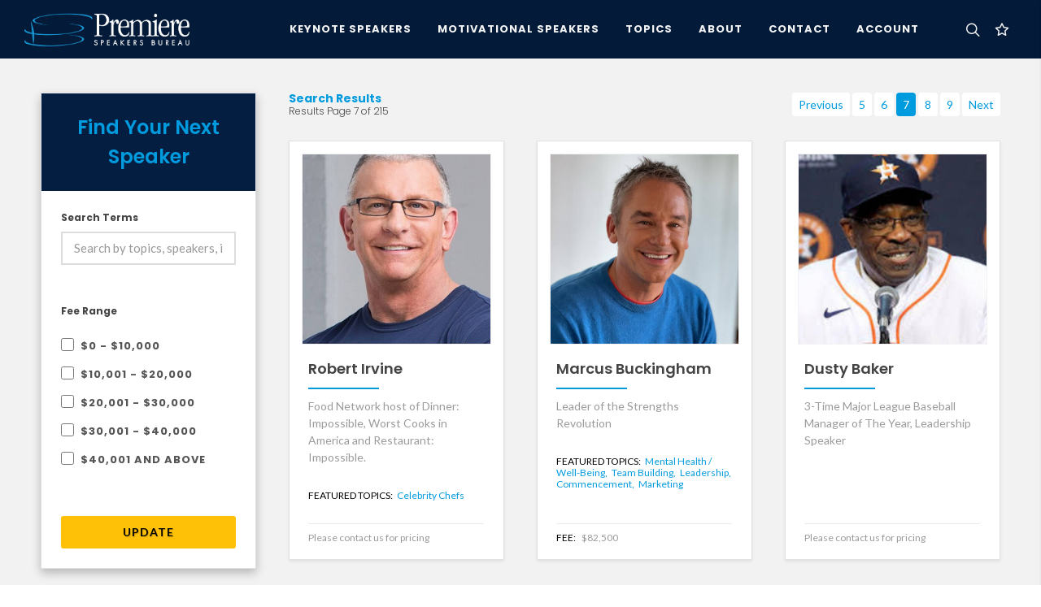

--- FILE ---
content_type: text/html; charset=utf-8
request_url: https://premierespeakers.com/speakers?page=7&speaker_search%5Bterm%5D=Negotiation
body_size: 9015
content:
<!DOCTYPE html>
<html lang="en">
  <head>
    <meta name="csrf-param" content="authenticity_token" />
<meta name="csrf-token" content="L6mBQ7FDj5fcVmAeH2BODAbFQA0QdEp7LxJ_T1uNzAPPMDaPpzdK5V0xHUp6xU1j9JZPy-BKgU4cYWHI0K3Qjw" />
    <script type="text/javascript" defer>
      !function(a,b,c,d,e,f,g,h){a.RaygunObject=e,a[e]=a[e]||function(){
      (a[e].o=a[e].o||[]).push(arguments)},f=b.createElement(c),g=b.getElementsByTagName(c)[0],
      f.async=1,f.src=d,g.parentNode.insertBefore(f,g),h=a.onerror,a.onerror=function(b,c,d,f,g){
      h&&h(b,c,d,f,g),g||(g=new Error(b)),a[e].q=a[e].q||[],a[e].q.push({
      e:g})}}(window,document,"script","//cdn.raygun.io/raygun4js/raygun.min.js","rg4js");
    </script>
    <script type="text/javascript" defer>
      rg4js('apiKey', 'QfSlZvk3fY5EVhHLIKk1rA');
      rg4js('enableCrashReporting', false);
      rg4js('enablePulse', true);
    </script>
    <meta name="viewport" content="width=device-width,initial-scale=1">
    <meta name="Language" content="en" />
    <meta property="og:locale" content="en_US">
    <meta property="og:type" content="website" />
    <meta name="ROBOTS" content="INDEX, FOLLOW, ARCHIVE" />
    <meta name="Robots" content="All" />
    <meta name="Distribution" content="Global" />
    <meta name="Rating" content="General" />
    <link rel="icon" type="image/x-icon" href="https://psb-assets.s3.amazonaws.com/assets/favicon-a5e7dfa132c5848a61bf40974aa6800de8bdb9a7791ce3d220be46dfaa888a2d.ico" />
      <title>Search: Premiere Speakers Bureau</title>
      <meta property="og:title" content="Search: Premiere Speakers Bureau" />
    <link rel='canonical' href='https://premierespeakers.com/speakers' />
    
    <meta name="description" content='Find the perfect keynote speaker for your next event with our speaker search tool.'>
    <meta property="og:description" content="Find the perfect keynote speaker for your next event with our speaker search tool." />
    <meta property="og:url" content="https://premierespeakers.com/speakers"/>
    <meta property="og:image" content="https://s3.amazonaws.com/tesla-media/domain/logo_meta/1/20240202073522-MetaImage.jpg"/>
    <meta property="og:site_name" content="Premiere Speakers Bureau: Keynote Speakers, Business Speakers, Motivational Speakers, and Celebrity Speakers">
    <meta name="keywords" content="Motivational Speakers, Speakers Bureau, Speakers Bureaus, Business Speakers, Motivational Speaker, Speaker Bureau, Business Speaker, christian speakers, Keynote Speakers, Celebrity Speakers, Business Speakers">
    <script type="application/ld+json" class="schema-graph">
      
    </script>

    
    <script async src="https://www.googletagmanager.com/gtag/js?id=G-GD6N4QM3EN"></script>
    <script src="https://analytics.ahrefs.com/analytics.js" data-key="/HTs6Np/K/isxxvr41XOYw" async></script>
    <script>
      window.dataLayer = window.dataLayer || [];
      function gtag(){dataLayer.push(arguments);}
      gtag('js', new Date());

      gtag('config', 'G-GD6N4QM3EN');
    </script>
      <meta property="og:site_name" content="premierespeakers.com"/>
  <meta property="og:url" content=""/>

    <link rel="preconnect" href="https://fonts.gstatic.com" crossorigin>
    <link media="print" onload="this.onload=null;this.removeAttribute('media');" href="https://fonts.googleapis.com/css?family=Lato:400,400i,700|Poppins:300,500,600,700|Open+Sans:ital,wght@0,300;0,400;0,500;1,300;1,400&display=swap" rel="stylesheet" type="text/css" />
    <link rel="stylesheet" href="https://psb-assets.s3.amazonaws.com/assets/application-6b804bd041a8e30916a4aeb2682a36e9bceba324580ada7a9427b4d9bc8aa8fb.css" media="all" />
    <script src="https://psb-assets.s3.amazonaws.com/assets/application-45e8ad01f71954c745d6782b8b3396e3ecb139b343fc2fe2ae8d952a0cb5ee10.js" defer="defer"></script>
  </head>

  <body class="stretched">
    <div id="wrapper" class="clearfix">
      <div id="overview"></div>
      <header id="header" class="dark full-header " data-sticky-class="dark" data-mobile-sticky="true">
	<div id="header-wrap">
		<div class="container">
			<div class="header-row">
				<div id="primary-menu-trigger">
					<svg class="svg-trigger" viewBox="0 0 100 100"><path d="m 30,33 h 40 c 3.722839,0 7.5,3.126468 7.5,8.578427 0,5.451959 -2.727029,8.421573 -7.5,8.421573 h -20"></path><path d="m 30,50 h 40"></path><path d="m 70,67 h -40 c 0,0 -7.5,-0.802118 -7.5,-8.365747 0,-7.563629 7.5,-8.634253 7.5,-8.634253 h 20"></path></svg>
				</div>
				<!-- Logo
				============================================= -->
				<div id="logo">
					<a class="standard-logo" data-dark-logo="https://s3.amazonaws.com/tesla-media/domain/logo_light/1/20190206113323-psb_logo_light.png" href="/"><img class="" alt="Premiere Speakers Bureau" src="https://s3.amazonaws.com/tesla-media/domain/logo_light/1/20190206113323-psb_logo_light.png" /></a>
					<a class="retina-logo" data-dark-logo="https://s3.amazonaws.com/tesla-media/domain/logo_light/1/20190206113323-psb_logo_light.png" href="/"><img class="" alt="Premiere Speakers Bureau" src="https://s3.amazonaws.com/tesla-media/domain/logo_light/1/20190206113323-psb_logo_light.png" /></a>
				</div><!-- #logo end -->

				<div class="header-misc">
					<!-- Top Search
					============================================= -->
					<div id="top-search" class="header-misc-icon mr-2">
						<a href="#side-panel-search" class="d-flex search-side-panel-trigger mr-1"><i class="icon-line-search"></i><i class="icon-line-cross"></i></a>
					</div><!-- #top-search end -->
					<div id="top-cart" class="header-misc-icon d-block d-sm-block">
						<a href="#" id="top-cart-trigger" class="">
		<i class="icon-line-star"></i>

</a>
<div class="top-cart-content">
	<div class="top-cart-title">
		<h4>My Speaker List</h4>
	</div>
	<div id="favorites-list">
			<div class="top-cart-items">
		<h6 class="text-light fw-light">
			You don't currently have any speakers saved to your list.
		</h6>
	</div>

	</div>
</div>
					</div>
				</div>

				<!-- Primary Navigation
				============================================= -->
				<nav class="primary-menu">

					<ul class="menu-container">
						<li class="menu-item">
							<a class="menu-link" href="/keynote-speakers"><div>Keynote Speakers</div></a>
						</li>
						<li class="menu-item">
							<a class="menu-link" href="/motivational-speakers"><div>Motivational Speakers</div></a>
						</li>
						<li class="menu-item mega-menu">
							<a class="menu-link" href="/topics"><div>Topics</div></a>
							<div class="mega-menu-content mega-menu-style-2">
								<div class="container">
									<div class="row">
											<ul class="sub-menu-container mega-menu-column col-lg-3">
												<li class="menu-item mega-menu-title">
													<a class="menu-link" href="#">
														<div class="text-white pl-1">Featured Topics&nbsp;</div>
													</a>
													<ul class="sub-menu-container">
																<li class="menu-item">
																	<a class="menu-link" href="/topics/education">
																		<div class="padding text-capitalize fw-light text-shadow-sm">Education Speakers</div>
</a>																</li>
																<li class="menu-item">
																	<a class="menu-link" href="/topics/entertainment">
																		<div class="padding text-capitalize fw-light text-shadow-sm">Entertainment Speakers</div>
</a>																</li>
																<li class="menu-item">
																	<a class="menu-link" href="/topics/female-motivational">
																		<div class="padding text-capitalize fw-light text-shadow-sm">Female Motivational Speakers</div>
</a>																</li>
																<li class="menu-item">
																	<a class="menu-link" href="/topics/future-of-work">
																		<div class="padding text-capitalize fw-light text-shadow-sm">Future of Work Speakers</div>
</a>																</li>
																<li class="menu-item">
																	<a class="menu-link" href="/topics/healthcare">
																		<div class="padding text-capitalize fw-light text-shadow-sm">Healthcare Speakers</div>
</a>																</li>
													</ul>
												</li>
											</ul>
											<ul class="sub-menu-container mega-menu-column col-lg-3">
												<li class="menu-item mega-menu-title">
													<a class="menu-link" href="#">
														<div class="text-white pl-1">&nbsp;</div>
													</a>
													<ul class="sub-menu-container">
																<li class="menu-item">
																	<a class="menu-link" href="/topics/innovation">
																		<div class="padding text-capitalize fw-light text-shadow-sm">Innovation Speakers</div>
</a>																</li>
																<li class="menu-item">
																	<a class="menu-link" href="/topics/marketing">
																		<div class="padding text-capitalize fw-light text-shadow-sm">Marketing Speakers</div>
</a>																</li>
																<li class="menu-item">
																	<a class="menu-link" href="/topics/mental-health">
																		<div class="padding text-capitalize fw-light text-shadow-sm">Mental Health / Well-Being Speakers</div>
</a>																</li>
																<li class="menu-item">
																	<a class="menu-link" href="/topics/military">
																		<div class="padding text-capitalize fw-light text-shadow-sm">Military Speakers</div>
</a>																</li>
													</ul>
												</li>
											</ul>
											<ul class="sub-menu-container mega-menu-column col-lg-3">
												<li class="menu-item mega-menu-title">
													<a class="menu-link" href="#">
														<div class="text-white pl-1">&nbsp;</div>
													</a>
													<ul class="sub-menu-container">
																<li class="menu-item">
																	<a class="menu-link" href="/topics/political">
																		<div class="padding text-capitalize fw-light text-shadow-sm">Political  Speakers</div>
</a>																</li>
																<li class="menu-item">
																	<a class="menu-link" href="/topics/technology">
																		<div class="padding text-capitalize fw-light text-shadow-sm">Technology Speakers</div>
</a>																</li>
																<li class="menu-item">
																	<a class="menu-link" href="/topics/ted">
																		<div class="padding text-capitalize fw-light text-shadow-sm">TED Speakers</div>
</a>																</li>
																<li class="menu-item">
																	<a class="menu-link" href="/topics/workplace-culture">
																		<div class="padding text-capitalize fw-light text-shadow-sm">Workplace Culture Speakers</div>
</a>																</li>
													</ul>
												</li>
											</ul>
										<ul class="sub-menu-container mega-menu-column col-lg-3">
											<li class="menu-item mega-menu-title">
												<div class="px-4">
													<h4 class="text-primary text-shadow mb-2">Not Sure Where To Begin?</h4>
													<div class="small text-white">We're just an email or phone call away, and ready to help you find the perfect speaker for your next event.</div>
													<div class="py-3"></div>
													<div class="small">
														<span class="bg-dark-blue py-1 px-2"><b class="text-primary">E</b></span>
														<a class="ml-1 text-white" href="mailto:inquiries@premierespeakers.com?subject=Website Inquiry">inquiries@premierespeakers.com</a>
													</div>
													<div class="small mt-3">
														<span class="bg-dark-blue py-1 px-2"><b class="text-primary">P</b></span>
														<a class="ml-1 text-white" href="tel:1-615-261-4000">615-261-4000</a>
													</div>
												</div>
											</li>
										</ul>
									</div>
								</div>
							</div>
						</li>
						<li class="menu-item">
							<a class="menu-link" href="/about"><div>About</div></a>
							<ul class="sub-menu-container">
								<li class="menu-item">
									<a class="menu-link" href="/about"><div>About Premiere</div></a>
								</li>
								<li class="menu-item">
									<a class="menu-link" href="/staff"><div>Meet Our Team</div></a>
								</li>
								<li class="menu-item">
									<a class="menu-link" href="/contact"><div>Contact</div></a>
								</li>
								<li class="menu-item">
									<a class="menu-link" href="/blog"><div>News & Updates</div></a>
								</li>
							</ul>
						</li>
						<li class="menu-item" id="contact-menu-item">
							<a class="menu-link" href="/contact"><div>Contact</div></a>
						</li>
						<li class="menu-item">
							<a class="menu-link" href="https://premierespeakers.com/login"><div>Account</div></a>
						</li>
					</ul>

				</nav><!-- #primary-menu end -->
			</div>
		</div>
	</div>
	<!-- <div class="header-wrap-clone"></div> -->
</header>
      <section id="content">
  <div class="content-wrap pt-0 pb-0">
    <section class="section mt-0 mb-0">
      <div class="container">
        <div class="row">
            <div class="col-12 col-md-4 col-lg-3 sidebar sticky-sidebar-wrap">
              <div class="sidebar-widgets-wrap">
                <div class="sticky-sidebar border shadow mb-4">
                  <div class="p-4 bg-dark-blue">
                    <h3 class="text-primary text-center mb-0">Find Your Next Speaker</h3>
                  </div>
                  <div class="bg-white">
                    <form id="speaker-search" class="mb-0 validate-form" action="/search" accept-charset="UTF-8" data-remote="true" method="get">
                      <div class="p-4">
                        <h6 class="mt-0 mb-2">Search Terms</h6>
                        <input class="sm-form-control input-block-level" id="terms" placeholder="Search by topics, speakers, industry" type="text" name="s" />
                      </div>
                      <div class=" p-4">
                        <h6>Fee Range</h6>
                        <input type="hidden" name="fee_range[]" value="" autocomplete="off" />
                          <div class="form-check form-check-inline">
                            <input class="form-check-input" type="checkbox" value="0" name="fee_range[]" id="fee_range_0" />
                            <label class="form-check-label" for="fee_range_0">$0 - $10,000</label>
                          </div>

                          <div class="form-check form-check-inline">
                            <input class="form-check-input" type="checkbox" value="1" name="fee_range[]" id="fee_range_1" />
                            <label class="form-check-label" for="fee_range_1">$10,001 - $20,000</label>
                          </div>

                          <div class="form-check form-check-inline">
                            <input class="form-check-input" type="checkbox" value="2" name="fee_range[]" id="fee_range_2" />
                            <label class="form-check-label" for="fee_range_2">$20,001 - $30,000</label>
                          </div>

                          <div class="form-check form-check-inline">
                            <input class="form-check-input" type="checkbox" value="3" name="fee_range[]" id="fee_range_3" />
                            <label class="form-check-label" for="fee_range_3">$30,001 - $40,000</label>
                          </div>

                          <div class="form-check form-check-inline">
                            <input class="form-check-input" type="checkbox" value="4" name="fee_range[]" id="fee_range_4" />
                            <label class="form-check-label" for="fee_range_4">$40,001 and above</label>
                          </div>
                      </div>
                      <div class="p-4">
                        <button name="button" type="submit" id="search-submit" class="button button-yellow button-reveal text-black button-rounded w-100 m-0 text-center">
                          <i class="icon-angle-right"></i><span>Update</span>
</button>                      </div>
</form>                  </div>
                </div>
              </div>
            </div>
          <div class="col-12 col-md-8 col-lg-9">
            <div class="row" id="speaker-matches">
              <div class="col-12 col-sm-12">
  <div class="row">
    <div class="col-6 col-md-6">
      <h5 class="fw-light lh-1 mb-0"><span class="fw-bold text-primary">  Search Results</span></h5>
      <h6 class="fw-light">Results Page 7 of 215</h6>
    </div>
    <div class="col-6 col-md-6 align-right text-right">
      
  <ul class="pagination pagination-transparent pagination-rounded pagination-sm justify-content-end">
    <li class="page-item">
  <a rel="prev" class="page-link" data-remote="true" href="/speakers?page=6&amp;speaker_search%5Bterm%5D=Negotiation">Previous</a>
</li>

          <li class="page-item">
    <a class="page-link" data-remote="true" href="/speakers?page=5&amp;speaker_search%5Bterm%5D=Negotiation">5</a>
  </li>

          <li class="page-item">
    <a rel="prev" class="page-link" data-remote="true" href="/speakers?page=6&amp;speaker_search%5Bterm%5D=Negotiation">6</a>
  </li>

          <li class="page-item active">
    <a data-remote="true" class="page-link">7</a>
  </li>

          <li class="page-item">
    <a rel="next" class="page-link" data-remote="true" href="/speakers?page=8&amp;speaker_search%5Bterm%5D=Negotiation">8</a>
  </li>

          <li class="page-item">
    <a class="page-link" data-remote="true" href="/speakers?page=9&amp;speaker_search%5Bterm%5D=Negotiation">9</a>
  </li>

    <li class="page-item">
  <a rel="next" class="page-link" data-remote="true" href="/speakers?page=8&amp;speaker_search%5Bterm%5D=Negotiation">Next</a>
</li>

  </ul>

    </div>
  </div>
  <div class="row">
      <div class="col-12 col-sm-6 col-md-6 col-lg-4 pb-4 mb-3">
  <a class="d-flex mb-2 border shadow-sm speaker-result h-100" href="/speakers/robert-irvine">
    <div class="card w-100 h-100">
        <img height="650" width="650" class="img-fluid w-100" loading="lazy" alt="Premiere Speakers Bureau, Robert Irvine" src="https://s3.amazonaws.com/tesla-media/speaker_media/asset/41311/xl_70_Robert_Irvine_Headshot.jpg" />
      <div class="p-2 speaker-card-inner">
        <h4 class="mb-0 mt-2">Robert Irvine</h4>
        <div class="small-blue-divider"></div>
        <div class="small text-secondary">
          Food Network host of Dinner: Impossible, Worst Cooks in America and Restaurant: Impossible.
        </div>
          <div class="tags">
            <div class="topic-label">
              <span class="text-uppercase text-black">Featured Topics: </span>
                <span>Celebrity Chefs</span>
            </div>
          </div>
        <div class="result-fee-range">
            Please contact us for pricing
        </div>
      </div>
    </div>
</a></div>
      <div class="col-12 col-sm-6 col-md-6 col-lg-4 pb-4 mb-3">
  <a class="d-flex mb-2 border shadow-sm speaker-result h-100" href="/speakers/marcus-buckingham">
    <div class="card w-100 h-100">
        <img height="650" width="650" class="img-fluid w-100" loading="lazy" alt="Premiere Speakers Bureau, Marcus Buckingham" src="https://s3.amazonaws.com/tesla-media/speaker_media/asset/41987/xl_70_Marcus_B.jpg" />
      <div class="p-2 speaker-card-inner">
        <h4 class="mb-0 mt-2">Marcus Buckingham</h4>
        <div class="small-blue-divider"></div>
        <div class="small text-secondary">
          Leader of the Strengths Revolution
        </div>
          <div class="tags">
            <div class="topic-label">
              <span class="text-uppercase text-black">Featured Topics: </span>
                <span>Mental Health / Well-Being, </span>
                <span>Team Building, </span>
                <span>Leadership, </span>
                <span>Commencement, </span>
                <span>Marketing</span>
            </div>
          </div>
        <div class="result-fee-range">
            <span class="text-black text-uppercase">Fee:</span> $82,500
        </div>
      </div>
    </div>
</a></div>
      <div class="col-12 col-sm-6 col-md-6 col-lg-4 pb-4 mb-3">
  <a class="d-flex mb-2 border shadow-sm speaker-result h-100" href="/speakers/dusty-baker">
    <div class="card w-100 h-100">
        <img height="650" width="650" class="img-fluid w-100" loading="lazy" alt="Premiere Speakers Bureau, Dusty Baker" src="https://s3.amazonaws.com/tesla-media/speaker_media/asset/40256/xl_70_download.jpg" />
      <div class="p-2 speaker-card-inner">
        <h4 class="mb-0 mt-2">Dusty Baker</h4>
        <div class="small-blue-divider"></div>
        <div class="small text-secondary">
          3-Time Major League Baseball Manager of The Year, Leadership Speaker
        </div>
        <div class="result-fee-range">
            Please contact us for pricing
        </div>
      </div>
    </div>
</a></div>
      <div class="col-12 col-sm-6 col-md-6 col-lg-4 pb-4 mb-3">
  <a class="d-flex mb-2 border shadow-sm speaker-result h-100" href="/speakers/henry-cloud">
    <div class="card w-100 h-100">
        <img height="650" width="650" class="img-fluid w-100" loading="lazy" alt="Premiere Speakers Bureau, Henry Cloud" src="https://s3.amazonaws.com/tesla-media/speaker_media/asset/40528/xl_70_DHC_Headshot.jpg" />
      <div class="p-2 speaker-card-inner">
        <h4 class="mb-0 mt-2">Henry Cloud</h4>
        <div class="small-blue-divider"></div>
        <div class="small text-secondary">
          NYT&#39;s Bestselling author, Consultant and Communicator
        </div>
          <div class="tags">
            <div class="topic-label">
              <span class="text-uppercase text-black">Featured Topics: </span>
                <span>Psychological Health</span>
            </div>
          </div>
        <div class="result-fee-range">
            Please contact us for pricing
        </div>
      </div>
    </div>
</a></div>
      <div class="col-12 col-sm-6 col-md-6 col-lg-4 pb-4 mb-3">
  <a class="d-flex mb-2 border shadow-sm speaker-result h-100" href="/speakers/jon-gordon">
    <div class="card w-100 h-100">
        <img height="650" width="650" class="img-fluid w-100" loading="lazy" alt="Premiere Speakers Bureau, Jon Gordon" src="https://s3.amazonaws.com/tesla-media/speaker_media/asset/24402/xl_70_24402.jpg" />
      <div class="p-2 speaker-card-inner">
        <h4 class="mb-0 mt-2">Jon Gordon</h4>
        <div class="small-blue-divider"></div>
        <div class="small text-secondary">
          Developing Positive, Engaged People, Leaders and Teams
        </div>
          <div class="tags">
            <div class="topic-label">
              <span class="text-uppercase text-black">Featured Topics: </span>
                <span>Change, </span>
                <span>Teacher Motivation, </span>
                <span>Motivational Speakers, </span>
                <span>Leadership, </span>
                <span>Team Building</span>
            </div>
          </div>
        <div class="result-fee-range">
            <span class="text-black text-uppercase">Fee:</span> $80,000
        </div>
      </div>
    </div>
</a></div>
      <div class="col-12 col-sm-6 col-md-6 col-lg-4 pb-4 mb-3">
  <a class="d-flex mb-2 border shadow-sm speaker-result h-100" href="/speakers/dambisa-moyo">
    <div class="card w-100 h-100">
        <img height="650" width="650" class="img-fluid w-100" loading="lazy" alt="Premiere Speakers Bureau, Dambisa Moyo" src="https://s3.amazonaws.com/tesla-media/speaker_media/asset/29355/xl_70_29355.jpg" />
      <div class="p-2 speaker-card-inner">
        <h4 class="mb-0 mt-2">Dambisa Moyo</h4>
        <div class="small-blue-divider"></div>
        <div class="small text-secondary">
          Global Economist and Best-Selling Author
        </div>
          <div class="tags">
            <div class="topic-label">
              <span class="text-uppercase text-black">Featured Topics: </span>
                <span>Economy</span>
            </div>
          </div>
        <div class="result-fee-range">
            Please contact us for pricing
        </div>
      </div>
    </div>
</a></div>
      <div class="col-12 col-sm-6 col-md-6 col-lg-4 pb-4 mb-3">
  <a class="d-flex mb-2 border shadow-sm speaker-result h-100" href="/speakers/misty-copeland">
    <div class="card w-100 h-100">
        <img height="650" width="650" class="img-fluid w-100" loading="lazy" alt="Premiere Speakers Bureau, Misty Copeland" src="https://s3.amazonaws.com/tesla-media/speaker_media/asset/48113/xl_70_misty_copeland.jpg" />
      <div class="p-2 speaker-card-inner">
        <h4 class="mb-0 mt-2">Misty Copeland</h4>
        <div class="small-blue-divider"></div>
        <div class="small text-secondary">
          first African American Female Principal Dancer with the prestigious American Ballet Theatre
        </div>
        <div class="result-fee-range">
            Please contact us for pricing
        </div>
      </div>
    </div>
</a></div>
      <div class="col-12 col-sm-6 col-md-6 col-lg-4 pb-4 mb-3">
  <a class="d-flex mb-2 border shadow-sm speaker-result h-100" href="/speakers/vinh-giang">
    <div class="card w-100 h-100">
        <img height="650" width="650" class="img-fluid w-100" loading="lazy" alt="Premiere Speakers Bureau, Vinh Giang" src="https://s3.amazonaws.com/tesla-media/speaker_media/asset/41283/xl_70_VG4723w.jpg" />
      <div class="p-2 speaker-card-inner">
        <h4 class="mb-0 mt-2">Vinh Giang</h4>
        <div class="small-blue-divider"></div>
        <div class="small text-secondary">
          Create A Magical Transformation Where Your Team Communicates at Extraordinary Levels
        </div>
          <div class="tags">
            <div class="topic-label">
              <span class="text-uppercase text-black">Featured Topics: </span>
                <span>Business, </span>
                <span>Innovation, </span>
                <span>Team Building, </span>
                <span>Entrepreneurs, </span>
                <span>Leadership</span>
            </div>
          </div>
        <div class="result-fee-range">
            Please contact us for pricing
        </div>
      </div>
    </div>
</a></div>
      <div class="col-12 col-sm-6 col-md-6 col-lg-4 pb-4 mb-3">
  <a class="d-flex mb-2 border shadow-sm speaker-result h-100" href="/speakers/lance-armstrong">
    <div class="card w-100 h-100">
        <img height="650" width="650" class="img-fluid w-100" loading="lazy" alt="Premiere Speakers Bureau, Lance Armstrong" src="https://s3.amazonaws.com/tesla-media/speaker_media/asset/43592/xl_70_Armstrong_Lance_ORIGINAL.jpg" />
      <div class="p-2 speaker-card-inner">
        <h4 class="mb-0 mt-2">Lance Armstrong</h4>
        <div class="small-blue-divider"></div>
        <div class="small text-secondary">
          Seven-time Tour de France winner, Cancer Survivor, Podcast Host, Endurance Athlete, and Managing Partner, Next Ventures (Venture Capital)
        </div>
          <div class="tags">
            <div class="topic-label">
              <span class="text-uppercase text-black">Featured Topics: </span>
                <span>College &amp; University, </span>
                <span>Cancer Survivors</span>
            </div>
          </div>
        <div class="result-fee-range">
            Please contact us for pricing
        </div>
      </div>
    </div>
</a></div>
      <div class="col-12 col-sm-6 col-md-6 col-lg-4 pb-4 mb-3">
  <a class="d-flex mb-2 border shadow-sm speaker-result h-100" href="/speakers/metta-world-peace">
    <div class="card w-100 h-100">
        <img height="650" width="650" class="img-fluid w-100" loading="lazy" alt="Premiere Speakers Bureau, Metta World Peace" src="https://s3.amazonaws.com/tesla-media/speaker_media/asset/43591/xl_70_Metta_World_Peace.jpg" />
      <div class="p-2 speaker-card-inner">
        <h4 class="mb-0 mt-2">Metta World Peace</h4>
        <div class="small-blue-divider"></div>
        <div class="small text-secondary">
          NBA Champion and All-Star, Coach, Mental Health Advocate and Entrepreneur
        </div>
        <div class="result-fee-range">
            Please contact us for pricing
        </div>
      </div>
    </div>
</a></div>
      <div class="col-12 col-sm-6 col-md-6 col-lg-4 pb-4 mb-3">
  <a class="d-flex mb-2 border shadow-sm speaker-result h-100" href="/speakers/emil-michael">
    <div class="card w-100 h-100">
        <img height="650" width="650" class="img-fluid w-100" loading="lazy" alt="Premiere Speakers Bureau, Emil Michael" src="https://s3.amazonaws.com/tesla-media/speaker_media/asset/43582/xl_70_EmilMichael.jpg" />
      <div class="p-2 speaker-card-inner">
        <h4 class="mb-0 mt-2">Emil Michael</h4>
        <div class="small-blue-divider"></div>
        <div class="small text-secondary">
          Angel Investor, Strategic Advisor, Former Chief Business Officer at Uber, Chairman and Chief Executive Officer of DPCM Capital
        </div>
        <div class="result-fee-range">
            Please contact us for pricing
        </div>
      </div>
    </div>
</a></div>
      <div class="col-12 col-sm-6 col-md-6 col-lg-4 pb-4 mb-3">
  <a class="d-flex mb-2 border shadow-sm speaker-result h-100" href="/speakers/julius-erving">
    <div class="card w-100 h-100">
        <img height="650" width="650" class="img-fluid w-100" loading="lazy" alt="Premiere Speakers Bureau, Julius W. Erving" src="https://s3.amazonaws.com/tesla-media/speaker_media/asset/35886/xl_70_images.jpg" />
      <div class="p-2 speaker-card-inner">
        <h4 class="mb-0 mt-2">Julius W. Erving</h4>
        <div class="small-blue-divider"></div>
        <div class="small text-secondary">
          Three-time MVP and Two-time Playoff MVP of Pro Basketball 
        </div>
          <div class="tags">
            <div class="topic-label">
              <span class="text-uppercase text-black">Featured Topics: </span>
                <span>Sports &amp; Adventure, </span>
                <span>Olympics, </span>
                <span>Motivational Speakers, </span>
                <span>Overcoming Adversity</span>
            </div>
          </div>
        <div class="result-fee-range">
            Please contact us for pricing
        </div>
      </div>
    </div>
</a></div>
  </div>
  <div class="row">
    <div class="col-6 col-md-6">
      <h5 class="fw-light lh-1 mb-0"><span class="fw-bold text-primary">  Speakers</span></h5>
      <h6 class="fw-light">Results Page 7 of 215</h6>
    </div>
    <div class="col-6 col-md-6 align-right text-right">
      
  <ul class="pagination pagination-transparent pagination-rounded pagination-sm justify-content-end">
    <li class="page-item">
  <a rel="prev" class="page-link" data-remote="true" href="/speakers?page=6&amp;speaker_search%5Bterm%5D=Negotiation">Previous</a>
</li>

          <li class="page-item">
    <a class="page-link" data-remote="true" href="/speakers?page=5&amp;speaker_search%5Bterm%5D=Negotiation">5</a>
  </li>

          <li class="page-item">
    <a rel="prev" class="page-link" data-remote="true" href="/speakers?page=6&amp;speaker_search%5Bterm%5D=Negotiation">6</a>
  </li>

          <li class="page-item active">
    <a data-remote="true" class="page-link">7</a>
  </li>

          <li class="page-item">
    <a rel="next" class="page-link" data-remote="true" href="/speakers?page=8&amp;speaker_search%5Bterm%5D=Negotiation">8</a>
  </li>

          <li class="page-item">
    <a class="page-link" data-remote="true" href="/speakers?page=9&amp;speaker_search%5Bterm%5D=Negotiation">9</a>
  </li>

    <li class="page-item">
  <a rel="next" class="page-link" data-remote="true" href="/speakers?page=8&amp;speaker_search%5Bterm%5D=Negotiation">Next</a>
</li>

  </ul>

    </div>
  </div>
</div>
<div id="loading-container" style="display:none; z-index: 99999;">
  <div id="center">
    <div class="page-loader">
      <div class="dot">
        <div class="first"></div>
      </div>
      <div class="dot"></div>
      <div class="dot"></div>
      <div class="dot"></div>
    </div>
    <h5 class="mt-0 text-uppercase text-primary fw-bold line-height-sm">Loading Changes</h5>
  </div>
</div>
            </div>
          </div>
        </div>
      </div>
    </section>
  </div>
</section>
      <footer id="footer" class="dark">
	<div class="container">
		<!-- Footer Widgets
		============================================= -->
		<div class="footer-widgets-wrap">

			<div class="row col-mb-50">
				<div class="col-lg-6">

					<div class="widget clearfix">
						<a class="footer-logo" data-dark-logo="https://d29zunrt9sid73.cloudfront.net/domain/logo_light/1/20190206113323-psb_logo_light.png" href="/"><img class="" alt="Premiere Speakers Bureau logo" src="https://d29zunrt9sid73.cloudfront.net/domain/logo_light/1/20190206113323-psb_logo_light.png" /></a>

						<p class="">We are an <strong>Employee Owned</strong> company focused on ensuring your event's success &mdash; from selecting your speaker, to the logistics and planning for event day, and everything in between.</p>

						<div class="py-2">
							<div class="row col-mb-30">
								<div class="col-12 col-md-6">
									<address class="mb-0">
										<abbr title="Headquarters" style="display: inline-block;margin-bottom: 7px;"><strong>Headquarters:</strong></abbr><br>
										109 International Drive, Suite 300<br>
										Franklin, TN 37067<br>
									</address>
								</div>
								<div class="col-12 col-md-6">
									<abbr title="Phone Number"><strong>Phone:</strong></abbr> <a href="tel:1-615-261-4000">(1) 615-261-4000</a><br>
									<abbr title="Fax"><strong>Fax:</strong></abbr> (1) 855-261-2108<br>
									<abbr title="Email Address"><strong>Email:</strong></abbr> 
									<a class="" href="mailto:inquiries@premierespeakers.com?subject=Website Inquiry">inquiries@premierespeakers.com</a>
								</div>
							</div>
						</div>

							<a href="https://www.facebook.com/premierespeakers" class="social-icon si-small si-rounded topmargin-sm si-facebook">
								<i class="icon-facebook"></i>
								<i class="icon-facebook"></i>
							</a>
							<a href="https://twitter.com/premierespeaker" class="social-icon si-small si-rounded topmargin-sm si-twitter">
								<i class="icon-twitter"></i>
								<i class="icon-twitter"></i>
							</a>
							<a href="https://www.youtube.com/user/PremiereSB" class="social-icon si-small si-rounded topmargin-sm si-youtube">
								<i class="icon-youtube"></i>
								<i class="icon-youtube"></i>
							</a>
					</div>

				</div>
				<div class="col-sm-12 col-lg-1"></div>
				<div class="col-sm-6 col-lg-3">
					<div class="widget clearfix">
						<h4 class="text-info">Find A Speaker</h4>
						<div class="widget_links">
							<ul>
								<li><a class="" href="/topics/business">Top Business Speakers 2026</a></li>
								<li><a class="" href="/keynote-speakers">Most Booked Keynote Speakers 2026</a></li>
								<li><a class="" href="/motivational-speakers">Top Motivational Speakers  2026</a></li>
								<li><a class="" href="/topics/leadership">Top Leadership Speakers  2026</a></li>
								<li><a class="" href="/topics/celebrity">Top Celebrity Speakers</a></li>
								<li><a class="" href="/topics/healthcare">Top Healthcare Speakers</a></li>
								<li><a class="" href="/speakers">Browse All Speakers</a></li>
							</ul>
						</div>
					</div>
				</div>

				<div class="col-sm-6 col-lg-2">
					<div class="widget clearfix">
						<h4 class="text-info">Our Company</h4>
						<div class="widget_links">
							<ul>
								<li><a class="" href="/about">About Us</a></li>
								<li><a class="" href="/staff">Meet Our Team</a></li>
								<li><a class="" href="/blog">Latest Updates</a></li>
								<li><a class="" href="/contact">Contact Us</a></li>
							</ul>
						</div>
					</div>
					<div class="widget clearfix">
						<h4 class="text-info">Account</h4>
						<div class="widget_links">
							<ul>
								<li><a class="" href="https://premierespeakers.com/login">Log In</a></li>
							</ul>
						</div>
					</div>
				</div>
			</div>

		</div><!-- .footer-widgets-wrap end -->
	</div>

	<div id="copyrights">
		<div class="container">

			<div class="row justify-content-between">
				<div class="col-12 col-lg-auto text-center text-lg-start">
					<p class="mb-3">Copyrights &copy; 2026 All Rights Reserved by Premiere Speakers Bureau<sup>&reg;</sup></p>
				</div>

				<div class="col-12 col-lg-auto text-center text-lg-end">
					<div class="copyrights-menu copyright-links mb-0">
						<a href="/privacy" class="" title="Privacy Policy">Privacy Policy</a>  |
            <a href="/cookie-policy" class="" title="Cookie Policy">Cookie Policy</a>  |
            <a href="/terms-and-conditions" class="" title="Terms of Service">Terms of Service</a>
					</div>
				</div>
			</div>
		</div>
	</div>
</footer>

    </div>
    <div class="modals-section">
      
    </div>
    <div id="gotoTop" class="icon-angle-up" data-easing="easeOutQuad"></div>
    <div id="side-panel-search" class="dark side-panel shadow-sm">
	<div id="search-side-panel-trigger-close" class="search-side-panel-trigger"><a href="#"><i class="icon-line-cross"></i></a></div>
	<div class="bg-dark-blue p-5 shadow-sm">
			<span id="side-panel-trigger-close-inside" class="search-side-panel-trigger shadow-sm fw-bold"><a href="#"><i class="icon-line-cross"></i></a></span>
			<h5 class="fw-light mt-2 mb-2 text-warning text-uppercase contact-subtitle fw-600">Search by speaker name or topic</h5>
			<form class="mb-3" action="/search" method="get">
				<div class="input-group">
					<input type="text" name="s" id="menu-search" class="form-control" value="" placeholder="">
				    <button type="submit" name="menu-search-submit" id="menu-search-submit" class="input-group-btn btn btn-primary">
				    	<i class="icon-line-search text-white"></i>
				    </button>
				</div>
			</form>
			<div>
	        <div class="trending-searches fw-600 text-smaller">
	          Trending Searches:
	            <a href="/search?s=Change">Change</a>, 
	            <a href="/search?s=Education">Education</a>, 
	            <a href="/search?s=Overcoming Disruption">Overcoming Disruption</a>, 
	            <a href="/search?s=Virtual Presentation">Virtual Presentation</a>
	        </div>
			</div>
		</div>
	<div class="side-panel-wrap">
		<h5 class="fw-semi-bold mt-0 mb-2 text-uppercase text-primary">Popular Speakers</h5>
      <a class="d-flex mb-2 shadow-sm" href="/speakers/kim-bearden">
  <div class="mb-3">
    <div class="row ml-0 mr-0">
      <div class="col-4 pl-0 pr-0">
          <img height="650" width="650" class="img-fluid w-100 shadow-sm" loading="lazy" alt="Premiere Speakers Bureau, Kim Bearden" src="https://s3.amazonaws.com/tesla-media/speaker_media/asset/43239/portrait_xl_70_Headshot_Blue_Background_1_.jpg" />
      </div>
      <div class="col-8 pr-0">
        <div class="p-0 speaker-card-inner">
          <h5 class="mb-0 mt-0" style="font-size:1rem;">Kim Bearden</h5>
          <div class="small-blue-divider ml-0"></div>
          <div class="text-secondary mb-0" style="font-size:70%;">
            Best Selling Author, Co-founder at Ron Clark Academy, and National Teacher Hall of Fame; Organization Culture / Climate and Communication Specialist
          </div>
          
        </div>
      </div>
    </div>
  </div>
</a>
      <a class="d-flex mb-2 shadow-sm" href="/speakers/magic-johnson">
  <div class="mb-3">
    <div class="row ml-0 mr-0">
      <div class="col-4 pl-0 pr-0">
          <img height="650" width="650" class="img-fluid w-100 shadow-sm" loading="lazy" alt="Premiere Speakers Bureau, Earvin “Magic” Johnson" src="https://s3.amazonaws.com/tesla-media/speaker_media/asset/42424/portrait_xl_70_IMG_3971.jpg" />
      </div>
      <div class="col-8 pr-0">
        <div class="p-0 speaker-card-inner">
          <h5 class="mb-0 mt-0" style="font-size:1rem;">Earvin “Magic” Johnson</h5>
          <div class="small-blue-divider ml-0"></div>
          <div class="text-secondary mb-0" style="font-size:70%;">
            Five-Time NBA Champion, Entrepreneur
          </div>
          
        </div>
      </div>
    </div>
  </div>
</a>
      <a class="d-flex mb-2 shadow-sm" href="/speakers/jessica-kriegel">
  <div class="mb-3">
    <div class="row ml-0 mr-0">
      <div class="col-4 pl-0 pr-0">
          <img height="650" width="650" class="img-fluid w-100 shadow-sm" loading="lazy" alt="Premiere Speakers Bureau, Dr. Jessica Kriegel" src="https://s3.amazonaws.com/tesla-media/speaker_media/asset/48110/portrait_xl_70_763A5734.jpg" />
      </div>
      <div class="col-8 pr-0">
        <div class="p-0 speaker-card-inner">
          <h5 class="mb-0 mt-0" style="font-size:1rem;">Dr. Jessica Kriegel</h5>
          <div class="small-blue-divider ml-0"></div>
          <div class="text-secondary mb-0" style="font-size:70%;">
            CEO Advisor and Doctor of Leadership
          </div>
          
        </div>
      </div>
    </div>
  </div>
</a>
      <a class="d-flex mb-2 shadow-sm" href="/speakers/valorie-burton">
  <div class="mb-3">
    <div class="row ml-0 mr-0">
      <div class="col-4 pl-0 pr-0">
          <img height="650" width="650" class="img-fluid w-100 shadow-sm" loading="lazy" alt="Premiere Speakers Bureau, Valorie Burton" src="https://s3.amazonaws.com/tesla-media/speaker_media/asset/46403/portrait_xl_70_DSC_1993_copy.jpg" />
      </div>
      <div class="col-8 pr-0">
        <div class="p-0 speaker-card-inner">
          <h5 class="mb-0 mt-0" style="font-size:1rem;">Valorie Burton</h5>
          <div class="small-blue-divider ml-0"></div>
          <div class="text-secondary mb-0" style="font-size:70%;">
            Best-Selling Author, President and CEO of The Coaching and Positive Psychology (CaPP) Institute, Personal and Executive Coach and International Speaker
          </div>
          
        </div>
      </div>
    </div>
  </div>
</a>
      <a class="d-flex mb-2 shadow-sm" href="/speakers/liz-bohannon">
  <div class="mb-3">
    <div class="row ml-0 mr-0">
      <div class="col-4 pl-0 pr-0">
          <img height="650" width="650" class="img-fluid w-100 shadow-sm" loading="lazy" alt="Premiere Speakers Bureau, Liz Bohannon" src="https://s3.amazonaws.com/tesla-media/speaker_media/asset/44058/portrait_xl_70_Copy_of_Favorites_27.jpg" />
      </div>
      <div class="col-8 pr-0">
        <div class="p-0 speaker-card-inner">
          <h5 class="mb-0 mt-0" style="font-size:1rem;">Liz Bohannon</h5>
          <div class="small-blue-divider ml-0"></div>
          <div class="text-secondary mb-0" style="font-size:70%;">
            Top 1% VC-Backed Female Founder &amp; CEO and Bestselling Author of Beginner’s Pluck: Build Your Life of Purpose &amp; Impact Now
          </div>
          
        </div>
      </div>
    </div>
  </div>
</a>
      <a class="d-flex mb-2 shadow-sm" href="/speakers/ben-carson">
  <div class="mb-3">
    <div class="row ml-0 mr-0">
      <div class="col-4 pl-0 pr-0">
          <img height="650" width="650" class="img-fluid w-100 shadow-sm" loading="lazy" alt="Premiere Speakers Bureau, Dr. Ben Carson" src="https://s3.amazonaws.com/tesla-media/speaker_media/asset/42934/portrait_xl_70_2021_Ben_Carson-33.jpg" />
      </div>
      <div class="col-8 pr-0">
        <div class="p-0 speaker-card-inner">
          <h5 class="mb-0 mt-0" style="font-size:1rem;">Dr. Ben Carson</h5>
          <div class="small-blue-divider ml-0"></div>
          <div class="text-secondary mb-0" style="font-size:70%;">
            Former US Secretary of Housing and Urban Development / Conservative Political Thought Leader / Renowned Pediatric Neurosurgeon
          </div>
          
        </div>
      </div>
    </div>
  </div>
</a>
      <a class="d-flex mb-2 shadow-sm" href="/speakers/candy-valentino">
  <div class="mb-3">
    <div class="row ml-0 mr-0">
      <div class="col-4 pl-0 pr-0">
          <img height="650" width="650" class="img-fluid w-100 shadow-sm" loading="lazy" alt="Premiere Speakers Bureau, Candy Valentino" src="https://s3.amazonaws.com/tesla-media/speaker_media/asset/45668/portrait_xl_70_savingPNG.JPEG" />
      </div>
      <div class="col-8 pr-0">
        <div class="p-0 speaker-card-inner">
          <h5 class="mb-0 mt-0" style="font-size:1rem;">Candy Valentino</h5>
          <div class="small-blue-divider ml-0"></div>
          <div class="text-secondary mb-0" style="font-size:70%;">
             Founder, investor, WSJ Best-Selling Author and Serial Entrepreneur 
          </div>
          
        </div>
      </div>
    </div>
  </div>
</a>
      <a class="d-flex mb-2 shadow-sm" href="/speakers/deion-sanders">
  <div class="mb-3">
    <div class="row ml-0 mr-0">
      <div class="col-4 pl-0 pr-0">
          <img height="650" width="650" class="img-fluid w-100 shadow-sm" loading="lazy" alt="Premiere Speakers Bureau, Deion Sanders" src="https://s3.amazonaws.com/tesla-media/speaker_media/asset/36121/portrait_xl_70_Deion-Sanders.jpg" />
      </div>
      <div class="col-8 pr-0">
        <div class="p-0 speaker-card-inner">
          <h5 class="mb-0 mt-0" style="font-size:1rem;">Deion Sanders</h5>
          <div class="small-blue-divider ml-0"></div>
          <div class="text-secondary mb-0" style="font-size:70%;">
            Pro Football Hall of Famer, Two-Time Super Bowl Champion and Coach
          </div>
          
        </div>
      </div>
    </div>
  </div>
</a>
	</div>
</div>
    
  </body>

</html>
